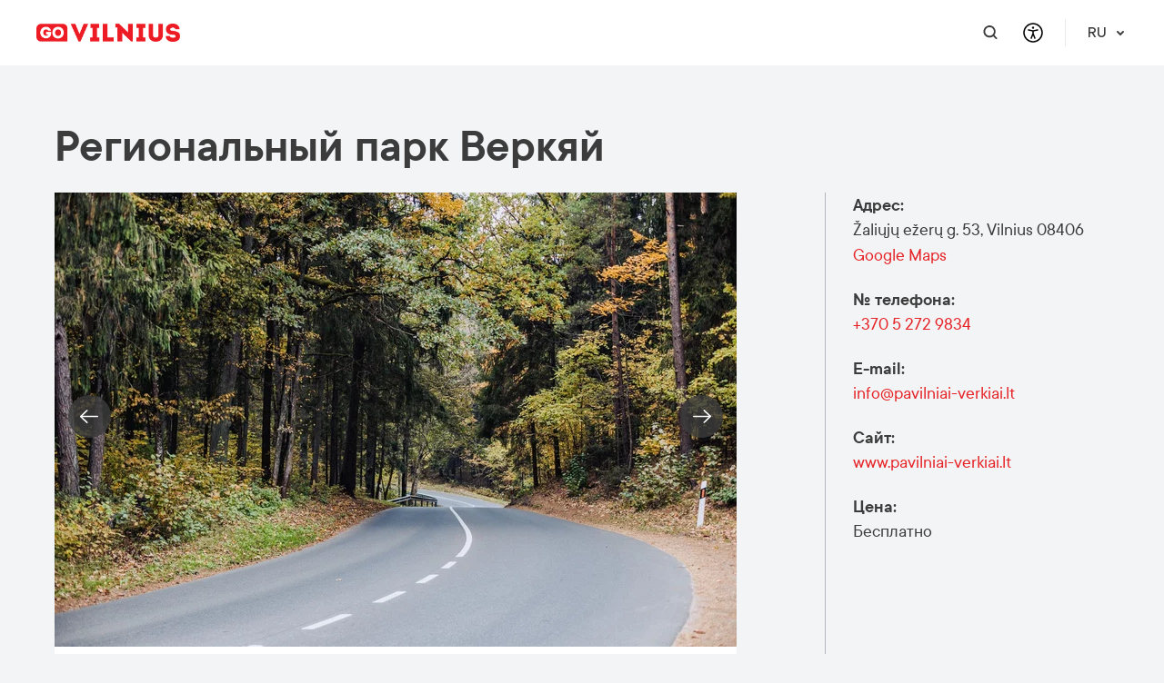

--- FILE ---
content_type: text/html; charset=utf-8
request_url: https://www.govilnius.lt/posetite-vilnyus/mecta/regionalnii-park-verkyai
body_size: 20686
content:
<!DOCTYPE html>
<html lang="ru">
<head>
	<meta charset="utf-8">
	<!-- Google Tag Manager -->
		<script>(function(w,d,s,l,i){w[l]=w[l]||[];w[l].push({'gtm.start':
			new Date().getTime(),event:'gtm.js'});var f=d.getElementsByTagName(s)[0],
			j=d.createElement(s),dl=l!='dataLayer'?'&l='+l:'';j.async=true;j.src=
			'https://www.googletagmanager.com/gtm.js?id='+i+dl;f.parentNode.insertBefore(j,f);
			})(window,document,'script','dataLayer','GTM-KK5SVDB');</script>
		<!-- End Google Tag Manager -->
	<title data-rh="true">Региональный парк Веркяй | Go Vilnius</title><meta data-rh="true" name="description" content="Веркяйский региональный парк расположен на правом берегу реки Нерис. Он знаменит религиозными ценностями, ознакомиться с которыми можно, пройдя по Крестном..."/><meta data-rh="true" property="og:title" content="Региональный парк Веркяй | Go Vilnius"/><meta data-rh="true" property="og:type" content="website"/><meta data-rh="true" property="og:url" content="https://www.govilnius.lt/posetite-vilnyus/mecta/regionalnii-park-verkyai"/><meta data-rh="true" property="og:image" content="https://www.govilnius.lt/images/5e25ecbc4f5f2937a2c41e4b?w=1200&amp;h=630"/><link data-rh="true" rel="alternate" hreflang="en" href="https://www.govilnius.lt/verkiai-regional-park"/><link data-rh="true" rel="alternate" hreflang="lt" href="https://www.govilnius.lt/verkiu-regioninis-parkas"/><link data-rh="true" rel="alternate" hreflang="pl" href="https://www.govilnius.lt/park-regionalny-w-werkach"/><link data-rh="true" rel="alternate" hreflang="de" href="https://www.govilnius.lt/regionalpark-verkiai"/><link data-rh="true" rel="alternate" hreflang="ru" href="https://www.govilnius.lt/regionalnii-park-verkyai"/><link data-rh="true" rel="preconnect" href="https://www.gstatic.com"/><link data-rh="true" rel="preconnect" href="https://www.google.com"/><link data-rh="true" rel="preload" href="/fonts/TTCommons-Regular.woff2" as="font" type="font/woff2" crossOrigin="true"/><link data-rh="true" rel="preload" href="/fonts/TTCommons-DemiBold.woff2" as="font" type="font/woff2" crossOrigin="true"/><link data-rh="true" rel="preload" href="/fonts/TTCommons-Medium.woff2" as="font" type="font/woff2" crossOrigin="true"/><link data-rh="true" rel="preload" href="/fonts/TTCommons-Light.woff2" as="font" type="font/woff2" crossOrigin="true"/>
	<meta name="viewport" content="width=device-width, initial-scale=1, shrink-to-fit=no">
	<meta name="facebook-domain-verification" content="4pn52qct2m9dgsk3xlq7yvths7kfyg" />
	<link rel="icon" href="/favicon.ico" />
	<link rel="stylesheet" href="/client.bundle.40d46d1b3485009f50fd.css" />
</head>
<body>
	<!-- Google Tag Manager (noscript) -->
		<noscript>
			<iframe src="https://www.googletagmanager.com/ns.html?id=GTM-KK5SVDB"
				height="0" width="0" style="display:none;visibility:hidden"></iframe>
		</noscript>
		<!-- End Google Tag Manager (noscript) -->
	<div id="app"><div class=""><div class="header fixed top-0 z-50 text-default-800 text-lg font-medium w-full h-[72px] bg-default-100 lg:bg-default-50"><div class="relative h-full"><div class="max-w-[1200px] px-5 2xl:p-0 mx-auto mb-8 md:mb-16 flex px-0 lg:p-0 justify-between items-center h-full relative"><div class="flex items-center h-full"><div class="h-full bg-default-100 lg:bg-default-50 z-50 lg:mr-14"><a class="flex h-full items-center" href="/"><img class="h-3.5 lg:h-5" src="https://www.govilnius.lt/images/692fedd4ecd567b357bdc474" alt="logo"/></a></div><nav aria-label="Primary navigation" class="hidden lg:flex lg:items-center h-full"><div class="list-none"><div class="absolute bg-default-50 w-full left-0 right-0 top-full flex justify-end transition-[height] duration-500 mx-auto h-0 pointer-events-none"></div><div class="flex justify-between items-center"></div></div></nav></div><div class="flex items-center h-full z-50 bg-default-100 lg:bg-default-50"><a aria-label="Open search modal" class="hidden lg:flex hover:opacity-70 text-default-800 btn btn--icon-no-border btn--circle btn--is-rounded"><svg class="h-4" width="16" height="17" viewBox="0 0 16 17" fill="none" xmlns="http://www.w3.org/2000/svg"><path d="M12.7 11.3c.9-1.2 1.4-2.6 1.4-4.2 0-3.9-3.1-7.1-7-7.1S0 3.2 0 7.1c0 3.9 3.2 7.1 7.1 7.1 1.6 0 3.1-.5 4.2-1.4l3 3c.2.2.5.3.7.3.2 0 .5-.1.7-.3.4-.4.4-1 0-1.4l-3-3.1zm-5.6.8c-2.8 0-5.1-2.2-5.1-5S4.3 2 7.1 2s5.1 2.3 5.1 5.1-2.3 5-5.1 5z" fill="currentColor"></path></svg></a><div class="font-medium text-lg text-default-800 dropdown"><button aria-haspopup="true" aria-expanded="false" type="button" class="relative border-none p-0 font-medium text-lg text-default-800 hover:opacity-70 bg-transparent flex items-center cursor-pointer dropdown-toggle none none-primary"><button aria-label="Open accessibility dropdown" type="button" class="hover:opacity-70 btn btn--icon-no-border btn--circle btn--is-rounded"><svg class="h-[24px] w-[24px]" width="800" height="800" viewBox="0 0 24 24" fill="none" xmlns="http://www.w3.org/2000/svg"><path d="M12 22c5.523 0 10-4.477 10-10S17.523 2 12 2 2 6.477 2 12s4.477 10 10 10zM7 9l5 1m5-1l-5 1m0 0v3m0 0l-2 5m2-5l2 5" stroke="currentColor" stroke-width="1.5" stroke-linecap="round" stroke-linejoin="round"></path><path d="M12 7a.5.5 0 1 1 0-1 .5.5 0 0 1 0 1z" fill="currentColor" stroke="currentColor" stroke-width="1.5" stroke-linecap="round" stroke-linejoin="round"></path></svg></button></button></div><div class="flex justify-between w-full items-center"><div class="absolute right-10 lg:static lg:order-1"><div class="hidden lg:block hidden"><div class="font-medium text-lg text-default-800 dropdown"><button aria-haspopup="true" aria-expanded="false" type="button" class="hover:opacity-70 pl-6 ml-3 pr-0 md:border-l border-default-200 font-medium text-lg text-default-800 hover:opacity-70 bg-transparent flex items-center cursor-pointer dropdown-toggle none none-primary">RU<svg class="ml-[7px]" width="16" height="16" viewBox="0 0 16 16" fill="none" xmlns="http://www.w3.org/2000/svg"><g clip-path="url(#a)"><path d="M8 11.4L4.3 7.7a.99.99 0 1 1 1.4-1.4L8 8.6l2.3-2.3a.99.99 0 1 1 1.4 1.4L8 11.4z" fill="currentColor"></path></g><defs><clipPath id="a"><path fill="#fff" d="M0 0h16v16H0z"></path></clipPath></defs></svg></button></div></div></div><div class="flex justify-between w-full items-center"><a aria-label="Mobile menu" aria-expanded="false" aria-controls="toggable-info" class="lg:hidden justify-end burger-btn text-default-800 btn btn--icon-no-border btn--is-rounded"><svg width="18" height="16" viewBox="0 0 18 16" fill="currentColor" xmlns="http://www.w3.org/2000/svg"><path d="M16.875 6.857H1.125C.45 6.857 0 7.314 0 8c0 .686.45 1.143 1.125 1.143h15.75C17.55 9.143 18 8.686 18 8c0-.686-.45-1.143-1.125-1.143zM16.875 0H1.125C.45 0 0 .457 0 1.143c0 .686.45 1.143 1.125 1.143h15.75c.675 0 1.125-.457 1.125-1.143C18 .457 17.55 0 16.875 0zM16.875 13.714H1.125C.45 13.714 0 14.171 0 14.857 0 15.543.45 16 1.125 16h15.75C17.55 16 18 15.543 18 14.857c0-.685-.45-1.143-1.125-1.143z" fill="#currentColor"></path></svg></a><button aria-label="Primary navigation" aria-controls="toggable-info" aria-expanded="false" class="hidden">Primary navigation</button></div></div></div></div></div></div><div class="mt-[72px] pb-8 md:pb-16"></div><section id="block-5e788ba008d301bf57300935"><div class="max-w-[1200px] px-5 2xl:p-0 mx-auto mb-8 md:mb-16"><div class="o-content-container o-content-container--header"><h2>Региональный парк Веркяй</h2></div><div class="relative o-content-with-sidebar-container o-content-with-sidebar-container--event"><div class="o-content-container o-content-container--image"><div class="carousel-slider carousel-slider--narrow carousel-slider--has-dots"><div class="slick-slider slick-initialized" dir="ltr"><button aria-label="Previous" class="slick-arrow slick-prev block"></button><div class="slick-list"><div class="slick-track" style="width:1100%;left:-100%"><div data-index="0" class="slick-slide slick-active slick-current" tabindex="-1" aria-hidden="false" style="outline:none;width:9.090909090909092%;position:relative;left:0;opacity:1;z-index:999;transition:opacity 500ms ease, visibility 500ms ease"><div><div class="slide-container"><div class="cursor-pointer"><img src="https://www.govilnius.lt/images/5e0f43be0cc3d9757b0d4bf9?w=750&amp;h=500" alt="Региональный парк Веркяй" srcSet="https://www.govilnius.lt/images/5e0f43be0cc3d9757b0d4bf9?w=320&amp;h=216 320w, https://www.govilnius.lt/images/5e0f43be0cc3d9757b0d4bf9?w=375&amp;h=250 375w, https://www.govilnius.lt/images/5e0f43be0cc3d9757b0d4bf9?w=426&amp;h=284 425w, https://www.govilnius.lt/images/5e0f43be0cc3d9757b0d4bf9?w=750&amp;h=500 750w, https://www.govilnius.lt/images/5e0f43be0cc3d9757b0d4bf9?w=1500&amp;h=1000 1500w" sizes="(min-width: 768px) 750px, (min-width: 425px) 425px, (min-width: 375px) 375px, 320px"/></div><div class="text-container"></div><div class="buttons-container"></div></div></div></div><div data-index="1" class="slick-slide" tabindex="-1" aria-hidden="true" style="outline:none;width:9.090909090909092%;position:relative;left:-9px;opacity:0;z-index:998;transition:opacity 500ms ease, visibility 500ms ease"><div><div class="slide-container"><div class="cursor-pointer"><img src="https://www.govilnius.lt/images/5e0f43da52253060eed7a5a8?w=750&amp;h=500" alt="Региональный парк Веркяй" srcSet="https://www.govilnius.lt/images/5e0f43da52253060eed7a5a8?w=320&amp;h=216 320w, https://www.govilnius.lt/images/5e0f43da52253060eed7a5a8?w=375&amp;h=250 375w, https://www.govilnius.lt/images/5e0f43da52253060eed7a5a8?w=426&amp;h=284 425w, https://www.govilnius.lt/images/5e0f43da52253060eed7a5a8?w=750&amp;h=500 750w, https://www.govilnius.lt/images/5e0f43da52253060eed7a5a8?w=1500&amp;h=1000 1500w" sizes="(min-width: 768px) 750px, (min-width: 425px) 425px, (min-width: 375px) 375px, 320px"/></div><div class="text-container"></div><div class="buttons-container"></div></div></div></div><div data-index="2" class="slick-slide" tabindex="-1" aria-hidden="true" style="outline:none;width:9.090909090909092%;position:relative;left:-18px;opacity:0;z-index:998;transition:opacity 500ms ease, visibility 500ms ease"><div><div class="slide-container"><div class="cursor-pointer"><img src="https://www.govilnius.lt/images/5e0f43ea5225304ff5d7a5aa?w=750&amp;h=500" alt="Региональный парк Веркяй" srcSet="https://www.govilnius.lt/images/5e0f43ea5225304ff5d7a5aa?w=320&amp;h=216 320w, https://www.govilnius.lt/images/5e0f43ea5225304ff5d7a5aa?w=375&amp;h=250 375w, https://www.govilnius.lt/images/5e0f43ea5225304ff5d7a5aa?w=426&amp;h=284 425w, https://www.govilnius.lt/images/5e0f43ea5225304ff5d7a5aa?w=750&amp;h=500 750w, https://www.govilnius.lt/images/5e0f43ea5225304ff5d7a5aa?w=1500&amp;h=1000 1500w" sizes="(min-width: 768px) 750px, (min-width: 425px) 425px, (min-width: 375px) 375px, 320px"/></div><div class="text-container"></div><div class="buttons-container"></div></div></div></div><div data-index="3" class="slick-slide" tabindex="-1" aria-hidden="true" style="outline:none;width:9.090909090909092%;position:relative;left:-27px;opacity:0;z-index:998;transition:opacity 500ms ease, visibility 500ms ease"><div><div class="slide-container"><div class="cursor-pointer"><img src="https://www.govilnius.lt/images/5e97729511ff2b5c8b4092dc?w=750&amp;h=500" alt="Региональный парк Веркяй" srcSet="https://www.govilnius.lt/images/5e97729511ff2b5c8b4092dc?w=320&amp;h=216 320w, https://www.govilnius.lt/images/5e97729511ff2b5c8b4092dc?w=375&amp;h=250 375w, https://www.govilnius.lt/images/5e97729511ff2b5c8b4092dc?w=426&amp;h=284 425w, https://www.govilnius.lt/images/5e97729511ff2b5c8b4092dc?w=750&amp;h=500 750w, https://www.govilnius.lt/images/5e97729511ff2b5c8b4092dc?w=1500&amp;h=1000 1500w" sizes="(min-width: 768px) 750px, (min-width: 425px) 425px, (min-width: 375px) 375px, 320px"/></div><div class="text-container"></div><div class="buttons-container"></div></div></div></div><div data-index="4" class="slick-slide" tabindex="-1" aria-hidden="true" style="outline:none;width:9.090909090909092%;position:relative;left:-36px;opacity:0;z-index:998;transition:opacity 500ms ease, visibility 500ms ease"><div><div class="slide-container"><div class="cursor-pointer"><img src="https://www.govilnius.lt/images/5e9772aa04d1db29cf728672?w=750&amp;h=500" alt="Региональный парк Веркяй" srcSet="https://www.govilnius.lt/images/5e9772aa04d1db29cf728672?w=320&amp;h=216 320w, https://www.govilnius.lt/images/5e9772aa04d1db29cf728672?w=375&amp;h=250 375w, https://www.govilnius.lt/images/5e9772aa04d1db29cf728672?w=426&amp;h=284 425w, https://www.govilnius.lt/images/5e9772aa04d1db29cf728672?w=750&amp;h=500 750w, https://www.govilnius.lt/images/5e9772aa04d1db29cf728672?w=1500&amp;h=1000 1500w" sizes="(min-width: 768px) 750px, (min-width: 425px) 425px, (min-width: 375px) 375px, 320px"/></div><div class="text-container"></div><div class="buttons-container"></div></div></div></div></div></div><button aria-label="Next" class="slick-arrow slick-next"></button><ul style="display:block" class="slick-dots"><li class="slick-active"><button>1</button></li><li class=""><button>2</button></li><li class=""><button>3</button></li><li class=""><button>4</button></li><li class=""><button>5</button></li></ul></div></div></div><div class="o-content-container o-content-container--content"><div class="m-content-block"><div><h3>Коротко</h3>
<p>Веркяйский региональный парк расположен на правом берегу реки Нерис. Он знаменит религиозными ценностями, ознакомиться с которыми можно, пройдя по Крестному пути. Вильнюсская кальвария привлекает многих зарубежных гостей и пилигримов. Кальвария &ndash; это особый архитектурно-урбанистический ансамбль, повторяющий Крестный путь и вписывающийся в натуральный ландшафт.</p>
<p>Пройти Крестный путь Христа можно, посетив тридцать пять остановок Вильнюсской кальварии. Длина Крестного пути &ndash; 7 км. Это Большая кальвария с 35 остановками: 19 каменных часовен, 7 деревянных ворот, 1 каменные ворота, деревянный мостик через речку Кедрон (Балтупис) с часовенкой на нем, а также костел Обретения Святого Креста (Кальварийский). Многие предпочитают более короткий отрезок пути (около 2 км), так называемую Малую кальварию.</p>
<p>Доминанта ансамбля &ndash; костел Обретения Святого Креста &ndash; символизирует Голгофу. Рядом с Крестным путем, неподалеку от 13-й остановки, в глубоком овраге протекает один из самых больших и интересных источников регионального парка Веркяй, слывущий чудотворным. Чистейшую воду из этого источника издавна пьют виленчане и приезжие богомольцы, верящие в ее целебную силу.</p>
<p>Возле улицы Калварию, достаточно далеко от центра города, возвышаются башни костела Обретения Святого Креста, они видны и с улицы Веркю, если ехать в направлении регионального парка. Это трехнефный костел (базилика) в стиле позднего барокко крестообразной планировки. Ансамбль состоит из костела, зданий монастыря и часовни. Если ехать вдоль реки Нерис, внимание привлечет еще один костел. Это ансамбль костела Пресвятой Троицы и монастыря в Тринаполисе, стоящий возле реки Нерис, рядом с речкой Балтупис (Кедрон). В двухбашенном костеле имеется пять алтарей, он отличается богатым интерьером.</p>
<p>Гуляя по набережной реки Нерис, можно остановиться отдохнуть на исторической мельнице, существующей вот уже более 150 лет. Здесь расположился ресторан &laquo;Vandens malūnas&raquo; (Водяная мельница), в котором особое внимание уделяется не только культурному, но и кулинарному наследию. Старинные механизмы мельницы сохранены и нашли свое место в интерьере ресторана. А посетители могут любоваться мельничным водопадом, сформировавшимся естественным путем.&nbsp;</p>
<h3>Краткая история</h3>
<p>Parkas buvo įkurtas 1992 m., siekiant apsaugoti Žaliųjų ežerų teritoriją,XVIII a. neoklasikinį Verkių rūmų kompleksą, Vilniaus Kalvarijas bei Trinapolio trinitorių vienuolyno kultūrinį kompleksą. Pasak legendos, teritorija pavadinimą įgavo dėl to, kad čia viename i&scaron; ąžuolių drevių rastas verkiantis kūdikis. Tai buvo garsusis prana&scaron;as Lizdeiką, i&scaron;prana&scaron;avęs Vilniaus miesto įkūrimą.</p>
<p>Vilniaus Kalvarijų kryžiaus kelias buvo įkurtas XVII a. Kelias atkartojo originalą Jėruzalėje, jį sudarė 22 stotelės. Iki 1962 m. beveik visi jos buvo sunaikintos, tačiau &scaron;iandien visas kompleksas rekonstruotas ir paskelbtas valstybinės reik&scaron;mės architektūros paminklu.</p></div></div></div><div class="o-sidebar-container"><div class="o-sidebar-wrapper"><div class="m-attribute"><div class="a-attribute-title">Адрес<!-- -->:</div><div class="m-attribute-content"><span>Žaliųjų ežerų g. 53, Vilnius 08406</span><a href="https://www.google.com/maps/dir//54.75049080,25.29481040" target="_blank" rel="noopener noreferrer">Google Maps</a></div></div><div class="m-attribute"><div class="a-attribute-title">№ телефона<!-- -->:</div><div class="m-attribute-content"><a href="tel: +370 5 272 9834"> +370 5 272 9834</a></div></div><div class="m-attribute"><div class="a-attribute-title">E-mail<!-- -->:</div><div class="m-attribute-content"><a href="/cdn-cgi/l/email-protection#d4bdbab2bb94a4b5a2bdb8babdb5bdf9a2b1a6bfbdb5bdfab8a0"><span class="__cf_email__" data-cfemail="6b02050d042b1b0a1d020705020a02461d0e1900020a0245071f">[email&#160;protected]</span></a></div></div><div class="m-attribute"><div class="a-attribute-title">Сайт<!-- -->:</div><div class="m-attribute-content"><a href="http://www.pavilniai-verkiai.lt/en/" target="_blank" rel="noopener noreferrer">www.pavilniai-verkiai.lt</a></div></div><div class="m-attribute"><div class="a-attribute-title">Цена<!-- -->:</div><div class="m-attribute-content"><div><p>Бесплатно</p></div></div></div></div></div></div></div></section><section id="block-5e788ba008d301ba52300936"><div class="max-w-[1200px] px-5 2xl:p-0 mx-auto mb-8 md:mb-16"><div class="social-links-container"><span class="social-links-title">Поделиться:</span><div class="social-links"><div class="social-links-tooltip-toggle"><a aria-label="Copy link" class="btn btn--light-bordered btn--circle btn--is-rounded"><svg xmlns="http://www.w3.org/2000/svg" viewBox="0 0 48 48" fill="currentColor"><path d="M26.3 21.6c-.3-.3-.5-.5-.9-.7-.8-.5-1.8-.8-2.8-.8-1.4 0-2.7.5-3.6 1.5l-4.6 4.6c-1 1-1.5 2.3-1.5 3.6 0 2.8 2.3 5.1 5.1 5.1 1.4 0 2.7-.5 3.6-1.5l3.8-3.8c.1-.1.1-.2.1-.3 0-.2-.2-.4-.4-.4H25c-.8 0-1.6-.2-2.3-.5-.1-.1-.3 0-.4.1l-2.8 2.8c-.9.9-2.2.9-3.1 0-.9-.9-.9-2.2 0-3.1l4.7-4.7c.9-.9 2.2-.9 3.1 0 .6.5 1.5.5 2.1 0 .2-.2.4-.6.4-.9 0-.3-.1-.7-.4-1z"></path><path d="M33.3 14.6c-2-2-5.2-2-7.2 0l-3.8 3.8c-.1.1-.1.3-.1.4.1.1.2.2.3.2h.1c.8 0 1.6.2 2.3.5.1.1.3 0 .4-.1l2.7-2.7c.9-.9 2.2-.9 3.1 0 .9.9.9 2.2 0 3.1l-3.4 3.4-1.2 1.2c-.9.9-2.2.9-3.1 0-.6-.5-1.5-.5-2.1 0-.2.3-.4.6-.4.9 0 .4.1.8.4 1.1.4.4.9.8 1.5 1 .1 0 .2.1.2.1.1 0 .2.1.2.1.1 0 .2.1.2.1l.2.1c.1 0 .3.1.4.1.2 0 .4 0 .5.1H26c.9-.2 1.7-.7 2.4-1.3l4.6-4.6c2.3-2.3 2.3-5.5.3-7.5z"></path></svg></a></div><a href="https://www.facebook.com/sharer/sharer.php?u=https%3A%2F%2Fwww.govilnius.lt%2Fposetite-vilnyus%2Fmecta%2Fregionalnii-park-verkyai&amp;t=%D0%A0%D0%B5%D0%B3%D0%B8%D0%BE%D0%BD%D0%B0%D0%BB%D1%8C%D0%BD%D1%8B%D0%B9%20%D0%BF%D0%B0%D1%80%D0%BA%20%D0%92%D0%B5%D1%80%D0%BA%D1%8F%D0%B9%20%7C%20Go%20Vilnius" target="_blank" rel="noopener noreferrer" aria-label="Go to Facebook" class="btn btn--light-bordered btn--circle btn--is-rounded"><svg class="feather feather-facebook" xmlns="http://www.w3.org/2000/svg" width="24" height="24" viewBox="0 0 24 24" fill="none" stroke="currentColor" stroke-width="2" stroke-linecap="round" stroke-linejoin="round"><path d="M18 2h-3a5 5 0 0 0-5 5v3H7v4h3v8h4v-8h3l1-4h-4V7a1 1 0 0 1 1-1h3z"></path></svg></a><a href="https://twitter.com/share?url=https%3A%2F%2Fwww.govilnius.lt%2Fposetite-vilnyus%2Fmecta%2Fregionalnii-park-verkyai&amp;text=%D0%A0%D0%B5%D0%B3%D0%B8%D0%BE%D0%BD%D0%B0%D0%BB%D1%8C%D0%BD%D1%8B%D0%B9%20%D0%BF%D0%B0%D1%80%D0%BA%20%D0%92%D0%B5%D1%80%D0%BA%D1%8F%D0%B9%20%7C%20Go%20Vilnius" target="_blank" rel="noopener noreferrer" aria-label="Go to Twitter" class="btn btn--light-bordered btn--circle btn--is-rounded"><svg width="24" height="24" viewBox="0 0 1200 1227" fill="none" xmlns="http://www.w3.org/2000/svg"><path d="M714.163 519.284L1160.89 0h-105.86L667.137 450.887 357.328 0H0l468.492 681.821L0 1226.37h105.866l409.625-476.152 327.181 476.152H1200L714.137 519.284h.026zM569.165 687.828l-47.468-67.894-377.686-540.24h162.604l304.797 435.991 47.468 67.894 396.2 566.721H892.476L569.165 687.854v-.026z" fill="currentColor"></path></svg></a></div></div></div></section><section id="block-5e788ba008d301775b300938" class="no-overflow"> <div class=""><div class="o-narrow-content-container max-w-[1246px] mx-auto mb-8 md:mb-16 slider-regular"><div class="items-center flex justify-between px-5"><h2 class="mt-0 mb-5 lg:mb-6">Стоит проверить</h2></div><div class="relative page-slider slider-full-width"><div class="slick-slider px-5 slick-initialized" dir="ltr"><div class="slick-list"><div class="slick-track" style="width:0px;left:0px"><div style="outline:none" data-index="0" class="slick-slide slick-active slick-current" tabindex="-1" aria-hidden="false"><div><div class="o-card group relative overflow-hidden o-card--has-image o-card--title-image-subtitle o-card--clickable mr-6"><a class="u-text-decoration-none" href="/posetite-vilnyus/mecta/verkyaiskoe-pomeste"><div class="a-card__link-area"></div></a><div class="relative w-full overflow-hidden h-[230px]"><div class="relative w-full overflow-hidden h-[230px]"><img src="https://www.govilnius.lt/images/5e4a5143d823e65d187821ba" alt="Веркяйское поместье" loading="lazy" class="absolute inset-0 w-full h-full object-cover"/></div></div><div class="m-card__description-container relative bg-white px-[22px] py-4"><h5 class="m-card__description-title !mb-4">Веркяйское поместье</h5><p class="m-card__description-subtitle !mb-4 mt-1 line-clamp-2">Веркяй – одно из самых ценных поместий в стиле классицизма в Литве, называемое «Вильнюсским Версалем». </p><div><svg class="link-icon icon--red" width="24" height="16" viewBox="0 0 28 16" fill="none" xmlns="http://www.w3.org/2000/svg"><path d="M27.707 8.707a1 1 0 0 0 0-1.414L21.343.929a1 1 0 1 0-1.414 1.414L25.586 8l-5.657 5.657a1 1 0 0 0 1.414 1.414l6.364-6.364zM0 9h27V7H0v2z" fill="currentColor"></path></svg></div></div></div></div></div><div style="outline:none" data-index="1" class="slick-slide" tabindex="-1" aria-hidden="true"><div><div class="o-card group relative overflow-hidden o-card--has-image o-card--title-image-subtitle o-card--clickable mr-6"><a class="u-text-decoration-none" href="/posetite-vilnyus/mecta/regionalnii-park-reki-neris"><div class="a-card__link-area"></div></a><div class="relative w-full overflow-hidden h-[230px]"><div class="relative w-full overflow-hidden h-[230px]"><img src="https://www.govilnius.lt/images/5e2f7daf437e8e46063d9ba2" alt="Региональный парк реки Нерис" loading="lazy" class="absolute inset-0 w-full h-full object-cover"/></div></div><div class="m-card__description-container relative bg-white px-[22px] py-4"><h5 class="m-card__description-title !mb-4">Региональный парк реки Нерис</h5><p class="m-card__description-subtitle !mb-4 mt-1 line-clamp-2">В региональном парке реки Нерис расположено девять городищ: Стирняй, Науйойи Рева, Вяльнякампис, Веяс (Буйвидай II), Кармазинай, Буйвидай, Браделишкес, Грабийолай, Паалькяй. Каждое из них имеет свою историю и предание.</p><div><svg class="link-icon icon--red" width="24" height="16" viewBox="0 0 28 16" fill="none" xmlns="http://www.w3.org/2000/svg"><path d="M27.707 8.707a1 1 0 0 0 0-1.414L21.343.929a1 1 0 1 0-1.414 1.414L25.586 8l-5.657 5.657a1 1 0 0 0 1.414 1.414l6.364-6.364zM0 9h27V7H0v2z" fill="currentColor"></path></svg></div></div></div></div></div><div style="outline:none" data-index="2" class="slick-slide" tabindex="-1" aria-hidden="true"><div><div class="o-card group relative overflow-hidden o-card--has-image o-card--title-image-subtitle o-card--clickable mr-6"><a class="u-text-decoration-none" href="/posetite-vilnyus/mecta/regionalnii-park-pavilnyai"><div class="a-card__link-area"></div></a><div class="relative w-full overflow-hidden h-[230px]"><div class="relative w-full overflow-hidden h-[230px]"><img src="https://www.govilnius.lt/images/5e0f3cf552253045f8d7a540" alt="Региональный парк Павильняй" loading="lazy" class="absolute inset-0 w-full h-full object-cover"/></div></div><div class="m-card__description-container relative bg-white px-[22px] py-4"><h5 class="m-card__description-title !mb-4">Региональный парк Павильняй</h5><p class="m-card__description-subtitle !mb-4 mt-1 line-clamp-2">Сердце регионального парка Павильняй – долина реки Вильни. Обнажение (геологический разлом) Пучкоряй – это уникальный геологический памятник. </p><div><svg class="link-icon icon--red" width="24" height="16" viewBox="0 0 28 16" fill="none" xmlns="http://www.w3.org/2000/svg"><path d="M27.707 8.707a1 1 0 0 0 0-1.414L21.343.929a1 1 0 1 0-1.414 1.414L25.586 8l-5.657 5.657a1 1 0 0 0 1.414 1.414l6.364-6.364zM0 9h27V7H0v2z" fill="currentColor"></path></svg></div></div></div></div></div></div></div></div></div></div></div></section><section id="block-5e788ba008d301fc24300939" class="no-overflow"> </section><div class="bg-default-850 text-default-50 pt-14 pb-4 md:pt-[120px] md:pb-[52px]"><div class="max-w-[1200px] px-5 2xl:p-0 mx-auto mb-8 md:mb-16"><nav aria-label="Footer-navigation" class="flex flex-col md:flex-row flex-wrap xl:flex-nowrap lg:justify-between"><div class="opacity-0 transition-opacity duration-500 mb-6"><div class="md:mr-40"><a class="mb-4 md:mb-8 block" href="/"><img src="https://www.govilnius.lt/images/687f3057d50da655c39d0a91?w=140h=32&amp;a=1" width="140" height="32" alt="logo" class="h-6 md:h-full w-auto logo-white" aria-label="Go to homepage" loading="lazy"/></a><div class="flex flex-col text-lg text-default-50 gap-6 mb-6"><div>Gynėjų g. 16, LT-01109 Vilnius</div><div><a href="/cdn-cgi/l/email-protection#5a33343c351a3d352c333634332f2974362e"><span class="__cf_email__" data-cfemail="ff96919990bf989089969391968a8cd1938b">[email&#160;protected]</span></a></div><div><a href="tel:+370 686 57232">+370 686 57232</a></div></div></div><div class="flex items-center text-default-50 mb-10 md:mb-6"><a href="https://www.facebook.com/govilnius.lt" target="_blank" rel="noopener noreferrer" aria-label="Go to Facebook" class="flex items-center mr-5 hover:opacity-50 text-default-50 btn btn--icon-no-border btn--is-rounded"><svg width="13" height="24" viewBox="0 0 13 24" fill="none" xmlns="http://www.w3.org/2000/svg"><path d="M3.626 23.894V13.54H0V8.76h3.626V5.424C3.626 1.789 5.973 0 9.28 0c1.585 0 2.947.116 3.344.167v3.8H10.33c-1.8 0-2.206.838-2.206 2.068v2.726H13l-1.625 4.779h-3.25v10.354h-4.5z" fill="currentColor"></path></svg></a><a href="https://www.instagram.com/govilnius" target="_blank" rel="noopener noreferrer" aria-label="Go to Instagram" class="flex items-center mr-7 hover:opacity-50 text-default-50 btn btn--icon-no-border btn--is-rounded"><svg width="24" height="24" fill="none" xmlns="http://www.w3.org/2000/svg"><path d="M12 3.392c2.803 0 3.136.01 4.243.061.666.008 1.325.13 1.95.361a3.48 3.48 0 0 1 1.992 1.993 5.8 5.8 0 0 1 .362 1.95c.05 1.107.061 1.44.061 4.243 0 2.803-.01 3.136-.061 4.243a5.823 5.823 0 0 1-.361 1.95 3.48 3.48 0 0 1-1.993 1.992 5.823 5.823 0 0 1-1.95.362c-1.107.05-1.44.061-4.243.061-2.804 0-3.136-.01-4.243-.061a5.823 5.823 0 0 1-1.95-.361 3.48 3.48 0 0 1-1.993-1.993 5.822 5.822 0 0 1-.361-1.95c-.05-1.107-.061-1.44-.061-4.243 0-2.803.01-3.136.061-4.243.008-.666.13-1.325.361-1.95a3.48 3.48 0 0 1 1.993-1.993 5.822 5.822 0 0 1 1.95-.361c1.107-.05 1.44-.061 4.243-.061zM12 1.5c-2.85 0-3.21.012-4.329.063a7.707 7.707 0 0 0-2.55.488 5.371 5.371 0 0 0-3.07 3.071 7.707 7.707 0 0 0-.487 2.55C1.512 8.791 1.5 9.15 1.5 12c0 2.85.012 3.21.063 4.329.017.872.182 1.734.488 2.55a5.372 5.372 0 0 0 3.07 3.07 7.71 7.71 0 0 0 2.55.488c1.12.051 1.479.063 4.329.063 2.85 0 3.21-.012 4.329-.063a7.706 7.706 0 0 0 2.55-.488 5.372 5.372 0 0 0 3.07-3.07 7.698 7.698 0 0 0 .488-2.55c.051-1.12.063-1.479.063-4.329 0-2.85-.012-3.21-.063-4.329a7.707 7.707 0 0 0-.488-2.55 5.37 5.37 0 0 0-3.071-3.07 7.707 7.707 0 0 0-2.55-.487C15.209 1.512 14.85 1.5 12 1.5z" fill="currentColor"></path><path d="M12 6.608a5.392 5.392 0 1 0 0 10.784 5.392 5.392 0 0 0 0-10.784zm0 8.892a3.5 3.5 0 1 1 0-7.001 3.5 3.5 0 0 1 0 7zm5.605-7.845a1.26 1.26 0 1 0 0-2.52 1.26 1.26 0 0 0 0 2.52z" fill="currentColor"></path></svg></a><a href="https://www.linkedin.com/company/go-vilnius" target="_blank" rel="noopener noreferrer" aria-label="Go to LinkedIn" class="flex items-center mr-7 hover:opacity-50 text-default-50 btn btn--icon-no-border btn--is-rounded"><svg width="24" height="24" fill="none" xmlns="http://www.w3.org/2000/svg"><path d="M21.75.747H2.25A1.5 1.5 0 0 0 .75 2.24v19.414a1.5 1.5 0 0 0 1.5 1.493h19.5a1.5 1.5 0 0 0 1.5-1.493V2.24a1.49 1.49 0 0 0-.44-1.056 1.504 1.504 0 0 0-1.06-.437zM7.415 19.857H4.03V9.147h3.385v10.71zM5.723 7.677a1.975 1.975 0 0 1-1.815-1.214 1.952 1.952 0 0 1 .43-2.134 1.972 1.972 0 0 1 3.36 1.388 1.952 1.952 0 0 1-.58 1.388 1.969 1.969 0 0 1-1.396.572zm14.243 12.18H16.65v-5.18c0-1.26 0-2.8-1.762-2.8-1.763 0-1.975 1.33-1.975 2.73v5.32H9.6V9.147h3.102v1.47h.07a3.538 3.538 0 0 1 3.173-1.75c3.386 0 4.02 2.24 4.02 5.11v5.88z" fill="currentColor"></path></svg></a><a href="https://www.tiktok.com/@govilnius" target="_blank" rel="noopener noreferrer" aria-label="Go to TikTok" class="flex items-center mr-7 hover:opacity-50 text-default-50 btn btn--icon-no-border btn--is-rounded"><svg width="20" height="24" fill="none" xmlns="http://www.w3.org/2000/svg"><path d="M17.321 5.562a5.124 5.124 0 0 1-.443-.258 6.228 6.228 0 0 1-1.137-.966c-.849-.971-1.166-1.956-1.282-2.645h.004c-.097-.573-.057-.943-.05-.943h-3.865v14.943c0 .2 0 .399-.008.595 0 .024-.003.046-.004.073 0 .01 0 .022-.003.033v.009a3.28 3.28 0 0 1-1.65 2.604 3.225 3.225 0 0 1-1.6.422c-1.8 0-3.26-1.468-3.26-3.281 0-1.814 1.46-3.282 3.26-3.282.341 0 .68.054 1.004.16l.005-3.936a7.179 7.179 0 0 0-5.532 1.62 7.583 7.583 0 0 0-1.655 2.04c-.163.281-.779 1.412-.853 3.246-.047 1.04.266 2.12.415 2.565v.01c.093.262.457 1.158 1.049 1.913a7.856 7.856 0 0 0 1.674 1.58v-.01l.009.01c1.87 1.27 3.945 1.187 3.945 1.187.359-.015 1.562 0 2.928-.647 1.515-.718 2.377-1.787 2.377-1.787a7.43 7.43 0 0 0 1.296-2.153c.35-.92.466-2.022.466-2.462V8.273c.047.028.672.441.672.441s.9.577 2.303.952c1.006.267 2.363.324 2.363.324V6.153c-.475.052-1.44-.098-2.429-.59z" fill="currentColor"></path></svg></a><a href="https://www.youtube.com/@GoVilnius" target="_blank" rel="noopener noreferrer" aria-label="Go to Youtube" class="flex items-center mr-5 hover:opacity-50 text-default-50 btn btn--icon-no-border btn--is-rounded"><svg xmlns="http://www.w3.org/2000/svg" fill="none" width="28" height="28" viewBox="0 0 64 64"><path d="M53.527 17.427C55.714 19.677 56 23.252 56 32s-.286 12.323-2.473 14.573C51.34 48.822 49.062 49 32 49s-19.34-.178-21.527-2.427C8.286 44.323 8 40.748 8 32s.286-12.323 2.473-14.573S14.938 15 32 15s19.34.178 21.527 2.427zM27.95 39.417l12.146-7.038-12.146-6.928v13.966z" fill="currentColor"></path></svg></a></div></div><div class="md:flex items-start"><div style="transition-delay:0s" class="mr-20 last:mr-0 flex flex-col items-start whitespace-nowrap opacity-100 md:opacity-0 transition-opacity duration-500 mb-6"><span class="text-default-50 text-base md:text-lg first:uppercase first:tracking-wider first:font-bold w-auto whitespace-pre-wrap cursor-default mb-6">Полезно знать</span><a href="/" class="text-default-50 text-base md:text-l md:pb-1 mb-6 border-b border-transparent hover:border-default-50 transition-colors w-auto whitespace-pre-wrap"><div>Для СМИ</div></a><a href="/" class="text-default-50 text-base md:text-l md:pb-1 mb-6 border-b border-transparent hover:border-default-50 transition-colors w-auto whitespace-pre-wrap"><div>Центры туристической информации</div></a></div></div></nav></div></div></div></div>
	<script data-cfasync="false" src="/cdn-cgi/scripts/5c5dd728/cloudflare-static/email-decode.min.js"></script><script type="text/redux-data">{"configuration":{"locales":["en","lt","pl","de","ru","it","uk","be"],"frontLocales":["en","lt","pl","de"],"siteOrigin":"https://www.govilnius.lt","staticSiteOrigin":"https://www.govilnius.lt","logo":"692fedd4ecd567b357bdc474","logoLight":"687f3057d50da655c39d0a91","recaptchaSiteKey":"6Lc3D9MUAAAAAL6CWWu3muLrGl82WkkfETw--IKk","googleApiKey":"AIzaSyAfs9Z3BAIPLdryl-vwlrDDkUnshHjNne4","customerProfile":"/uchetnaya-zapis-klienta","search":"/iskat","cardSelection":"/posetite-vilnyus/priobretite-vilnius-pass","facebookAppId":"468065457462343","googleClientId":"308361606224-vjv721rov3696drg6egbmr3rhdhag9uv.apps.googleusercontent.com","appleClientId":"lt.govilnius.web-login","stripePublishableKey":"pk_live_2O7DbSTfyaE2k98EmwuwIBRW00i3IbiACQ","customerVirtualCards":"","customerTravelTrade":"","privacyPolicy":"/o-go-vilnius-/politika-konfidentsialnosti","liveReload":false,"mainMenu":"main-menu-2"},"menus":{"footer-menu":[{"name":"Полезно знать","link":"","nodes":[{"name":"Для СМИ","link":"","nodes":[],"page":"5dde4bae4a860e1615f0ac4d","id":"5e78f54e54510930a1221a9a","promoItem":{"link":"","text":""}},{"name":"Центры туристической информации","link":"","nodes":[],"page":"5e4d627e026b7603a2daeb7f","id":"5e4d6771026b76103adaebdf","promoItem":{"link":"","text":""}}],"id":"5dd3c4b29999c37fa469ef40","promoItem":{}}],"copyright":[],"main-menu-2":[],"main-menu":[{"name":"Для туристов    ","link":"","nodes":[{"name":"Новости","link":"","nodes":[],"page":"5e77b96ddf7f4ccf1bd15e2e","id":"640723ef7ba5b09b08991a62","promoItem":{}}],"page":"5dd2b771078dbe484145cfb5","id":"64072302ed5061287c824860","promoItem":{"show":true,"link":"","text":"Весна в Вильнюсе","name":"Проект Meet a Local","type":"page"}}]},"route":{"title":"Региональный парк Веркяй | Go Vilnius","description":"Веркяйский региональный парк расположен на правом берегу реки Нерис. Он знаменит религиозными ценностями, ознакомиться с которыми можно, пройдя по Крестном...","status":200,"ogImage":"5e25ecbc4f5f2937a2c41e4b","blocks":[{"_id":"5e788ba008d301bf57300935","id":"4c6q9fr","type":"attributes","enabled":true,"data":{"headers":[],"images":[{"image":"5e0f43be0cc3d9757b0d4bf9","imageAlt":"Региональный парк Веркяй"},{"image":"5e0f43da52253060eed7a5a8","imageAlt":"Региональный парк Веркяй"},{"image":"5e0f43ea5225304ff5d7a5aa","imageAlt":"Региональный парк Веркяй"},{"image":"5e97729511ff2b5c8b4092dc","imageAlt":"Региональный парк Веркяй"},{"image":"5e9772aa04d1db29cf728672","imageAlt":"Региональный парк Веркяй"}],"_id":"5de8e6f3de82ea7d504014e0","items":[{"id":"k3smiycw","type":"location","location":{"_id":"5ddd05034a860e1810f0abff","lat":"54.75049080","lng":"25.29481040","title":"Verkiai Regional Park","address":"Žaliųjų ežerų g. 53, Vilnius 08406"},"title":"Адрес"},{"id":"k3smj3pr","type":"phone","title":"№ телефона","subtitle":" +370 5 272 9834"},{"id":"k3smj85r","type":"email","title":"E-mail","subtitle":"info@pavilniai-verkiai.lt"},{"id":"k5mrib95","type":"website","title":"Сайт","url":"http://www.pavilniai-verkiai.lt/en/","subtitle":"www.pavilniai-verkiai.lt"},{"type":"text","id":"k91tkx3h","title":"Цена","subtitle":"&lt;p&gt;Бесплатно&lt;/p&gt;"}],"html":"&lt;h3&gt;Коротко&lt;/h3&gt;\n&lt;p&gt;Веркяйский региональный парк расположен на правом берегу реки Нерис. Он знаменит религиозными ценностями, ознакомиться с которыми можно, пройдя по Крестному пути. Вильнюсская кальвария привлекает многих зарубежных гостей и пилигримов. Кальвария &amp;ndash; это особый архитектурно-урбанистический ансамбль, повторяющий Крестный путь и вписывающийся в натуральный ландшафт.&lt;/p&gt;\n&lt;p&gt;Пройти Крестный путь Христа можно, посетив тридцать пять остановок Вильнюсской кальварии. Длина Крестного пути &amp;ndash; 7 км. Это Большая кальвария с 35 остановками: 19 каменных часовен, 7 деревянных ворот, 1 каменные ворота, деревянный мостик через речку Кедрон (Балтупис) с часовенкой на нем, а также костел Обретения Святого Креста (Кальварийский). Многие предпочитают более короткий отрезок пути (около 2 км), так называемую Малую кальварию.&lt;/p&gt;\n&lt;p&gt;Доминанта ансамбля &amp;ndash; костел Обретения Святого Креста &amp;ndash; символизирует Голгофу. Рядом с Крестным путем, неподалеку от 13-й остановки, в глубоком овраге протекает один из самых больших и интересных источников регионального парка Веркяй, слывущий чудотворным. Чистейшую воду из этого источника издавна пьют виленчане и приезжие богомольцы, верящие в ее целебную силу.&lt;/p&gt;\n&lt;p&gt;Возле улицы Калварию, достаточно далеко от центра города, возвышаются башни костела Обретения Святого Креста, они видны и с улицы Веркю, если ехать в направлении регионального парка. Это трехнефный костел (базилика) в стиле позднего барокко крестообразной планировки. Ансамбль состоит из костела, зданий монастыря и часовни. Если ехать вдоль реки Нерис, внимание привлечет еще один костел. Это ансамбль костела Пресвятой Троицы и монастыря в Тринаполисе, стоящий возле реки Нерис, рядом с речкой Балтупис (Кедрон). В двухбашенном костеле имеется пять алтарей, он отличается богатым интерьером.&lt;/p&gt;\n&lt;p&gt;Гуляя по набережной реки Нерис, можно остановиться отдохнуть на исторической мельнице, существующей вот уже более 150 лет. Здесь расположился ресторан &amp;laquo;Vandens malūnas&amp;raquo; (Водяная мельница), в котором особое внимание уделяется не только культурному, но и кулинарному наследию. Старинные механизмы мельницы сохранены и нашли свое место в интерьере ресторана. А посетители могут любоваться мельничным водопадом, сформировавшимся естественным путем.&amp;nbsp;&lt;/p&gt;\n&lt;h3&gt;Краткая история&lt;/h3&gt;\n&lt;p&gt;Parkas buvo įkurtas 1992 m., siekiant apsaugoti Žaliųjų ežerų teritoriją,XVIII a. neoklasikinį Verkių rūmų kompleksą, Vilniaus Kalvarijas bei Trinapolio trinitorių vienuolyno kultūrinį kompleksą. Pasak legendos, teritorija pavadinimą įgavo dėl to, kad čia viename i&amp;scaron; ąžuolių drevių rastas verkiantis kūdikis. Tai buvo garsusis prana&amp;scaron;as Lizdeiką, i&amp;scaron;prana&amp;scaron;avęs Vilniaus miesto įkūrimą.&lt;/p&gt;\n&lt;p&gt;Vilniaus Kalvarijų kryžiaus kelias buvo įkurtas XVII a. Kelias atkartojo originalą Jėruzalėje, jį sudarė 22 stotelės. Iki 1962 m. beveik visi jos buvo sunaikintos, tačiau &amp;scaron;iandien visas kompleksas rekonstruotas ir paskelbtas valstybinės reik&amp;scaron;mės architektūros paminklu.&lt;/p&gt;","title":"Региональный парк Веркяй","stars":0,"wishlist":false,"page":"5e0f43ef52253068f4d7a5ac"},"enabledByLanguage":true},{"_id":"5e788ba008d301ba52300936","id":"4s9e82h","type":"share","enabled":true,"data":{"headers":[],"_id":"5de9f89a50ba2aa29dff53fc"},"enabledByLanguage":true},{"_id":"5e788ba008d301775b300938","id":"638a370","type":"pageList","enabled":true,"data":{"headers":[],"_id":"5de8e750de82ea749c401503","items":[{"_id":"5e20559e45d7551a3481b34a","image":"5e4a5143d823e65d187821ba","imageAlt":"Веркяйское поместье","imageThumbnail":"[data-uri]","title":"Веркяйское поместье","description":"Веркяй – одно из самых ценных поместий в стиле классицизма в Литве, называемое «Вильнюсским Версалем». ","categories":["k7i5wwog"],"attributes":{},"startDate":null,"endDate":null,"dateType":"dateRange","wishlist":false,"url":"/posetite-vilnyus/mecta/verkyaiskoe-pomeste"},{"_id":"5e0f3a7e0cc3d95c120d4b7f","image":"5e2f7daf437e8e46063d9ba2","imageAlt":"Региональный парк реки Нерис","imageThumbnail":"[data-uri]","title":"Региональный парк реки Нерис","description":"В региональном парке реки Нерис расположено девять городищ: Стирняй, Науйойи Рева, Вяльнякампис, Веяс (Буйвидай II), Кармазинай, Буйвидай, Браделишкес, Грабийолай, Паалькяй. Каждое из них имеет свою историю и предание.","categories":["k7i5wwog"],"attributes":{},"startDate":null,"endDate":null,"dateType":"dateRange","wishlist":false,"url":"/posetite-vilnyus/mecta/regionalnii-park-reki-neris"},{"_id":"5e0f40c05225304317d7a55a","image":"5e0f3cf552253045f8d7a540","imageAlt":"Региональный парк Павильняй","imageThumbnail":"[data-uri]","title":"Региональный парк Павильняй","description":"Сердце регионального парка Павильняй – долина реки Вильни. Обнажение (геологический разлом) Пучкоряй – это уникальный геологический памятник. ","categories":["k7i5wwog"],"attributes":{},"startDate":null,"endDate":null,"dateType":"dateRange","wishlist":false,"url":"/posetite-vilnyus/mecta/regionalnii-park-pavilnyai"}],"template":"sliderRegular","showImage":true,"showDate":false,"showDescription":true,"title":"Стоит проверить"},"enabledByLanguage":true},{"_id":"5e788ba008d301fc24300939","id":"7qfr3v5","type":"pageList","enabled":true,"data":{"headers":[],"_id":"5de8e750de82ea3215401501","template":"slider"},"enabledByLanguage":true}],"component":"Page","path":"/posetite-vilnyus/mecta/regionalnii-park-verkyai","alternatives":{"en":"/verkiai-regional-park","lt":"/verkiu-regioninis-parkas","pl":"/park-regionalny-w-werkach","de":"/regionalpark-verkiai","ru":"/regionalnii-park-verkyai"},"language":"ru"},"forms":{},"contacts":{},"translations":{"Follow us":"Подписывайтесь на нас","Official Website of Vilnius for Tourism &amp; Business":"Официальное агентство по развитию Вильнюса","Homepage":"Начальная страница","Required fields":"Поле обязательно для заполнения","Field is required":"Обязательное поле","Invalid email format":"Неверный адрес электронной почты","Form fields invalid":"Заполните нужные поля ","Other":"Другой","Yes":"Да","Google maps":"Google Maps","Contact us":"Свяжитесь с нами","Download PDF":"Скачать PDF","Share":"Поделиться","Click to copy URL":"Скопировать адрес URL","URL Copied":"URL скопирован","See All":"Все","Open In Google Maps":" Открыть в Google Maps","Follow":"Следовать","Adult (16+)":"Взрослый(18+)","Children (10-15)":" Дети (10-15)","24 hours pass":"\"Vilnius Pass\" на 24 часа","48 hours pass":"\"Vilnius Pass\" на 48 часа","Most popular":"Самая популярная","72 hours pass":"\"Vilnius Pass\" на 72 часа","with included public transport ticket":"включает проездной на общественный транспорт","Choose your card":"Выберите тип карты \"Vilnius Pass\"","Proceed to Checkout":"Продолжить покупку","Select":"Выбрать","Back to":"Вернуться","Filters":"Фильтры","Categories":"Категории","Save options":"Параметры сохранения","24-hour Pass":"\"Vilnius Pass\" на 24 часа","48-hour Pass":"\"Vilnius Pass\" на 48 часа","72-hour Pass":"\"Vilnius Pass\" на 72 часа","Total":"Всего","Order summary":"Ваш заказ","Confirm your Order":"Подтвердить заказ","Back to the selection":"Вернуться","child pass":" ребенок проходит","First name":"Имя","Child":"Ребенок","Last name":"Фамилия","Email":"Эл. почта","Male":"Mужской","Gender":"Пол","Female":"женский","Age":"Возраст","Subtotal":"Промежуточная сумма","You saved":"Вы сэкономили","By confirming order, you agree to our [Terms and Conditions] and comply with [Privacy Policy].":"Подтверждая заказ, Вы соглашаетесь с [Правила и условия приобретения и использования туристической карты «Vilnius Pass»] и [Политика конфиденциальности]","Personal details":"Персональные данные","Apply":"Применить","Country":"Страна","We will send you card to this email":"Ваша карта Vilnius Pass будет отправлена Вам по указанному адресу эл. почты","Re-enter email":"Повторите адрес эл. почты","Repeat password":"Повторите пароль","Password":"Пароль","You will be able to use card on mobile application":"Карта Vilnius Pass будет доступна в мобильном приложении","Payment":"Способ оплаты","Buying as company?":"Покупаете как юридическое лицо? ","Card number":"Номер карты","CVV":"CVV","Card holders name":"Имя и фамилия владельца карты","Pay now":"Оплатить","Expiration date: mm/yy":"Срок годности: мм / гг.","All":"Все","Save buying online {discount}, Regular price at Tourism Office {regularPrice}":"Сэкономьте при покупке в Интернете {Discount}, обычная цена в туристическом бюро {regularPrice}","Your cart is empty":"Ваша корзина пуста","adult pass":"взрослый пропуск","24 hour Vilnius City Card Pass":"\"Vilnius Pass\" на 24 часа","Adult":"Взрослый","Do you have a coupon?":"У вас есть код на скидку?","New customer":"Новый пользователь","Code":"Код на скидку","Existing customer":"Зарегистрированный пользователь ","Or login up with:":"Или войдите при помощи","Login":"Авторизоваться","Your email":"Ваш адрес электронной почты","48 hour Vilnius City Card Pass":"\"Vilnius Pass\" на 48 часа","Payment information invalid":"Платежная информация недействительна","72 hour Vilnius City Card Pass":"\"Vilnius Pass\" на 72 часа","Thank you!":" Спасибо!","Order information was sent to [{email}] or you can find your purchase cards here:":"Информация о заказе была отправлена ​​на [{email}]. Карты покупок можно найти здесь:","Your purchased cards":" Ваши купленные карты","Load more":"Показать больше","Password does not match":" Пароль не подходит","Join. It's easy!":"Присоединиться. Это просто!","Surname":"Фамилия","Join":"Присоединиться","Or sign up with:":"Или войдите при помощи","Registered already? [Login]":" Уже зарегистрированы? [Авторизоваться]","Account info":"Информация об аккаунте","Your details":"Ваши данные","Main info:":"Основная информация:","Want to change password?":"Хотите сменить пароль?","Enter new password":"Введите новый пароль","Re-enter password":"Повторите пароль","Save":"Сохранить","Remove my account":"Удалить мою учетную запись","Must be at least {minLength} characters":" Должно быть не менее {minLength} симв.","Email already used for customer":" Электронная почта уже используется для клиента","Email with registration confirmation has been sent. Check your email":" Отправлено письмо с подтверждением регистрации. Проверьте свою электронную почту","Entered coupon code was not found":"Введенный код купона не найден","Company reg. numbers":"Регистрационный номер","Company address":"Адрес ","Company name":"Название юридического лица","Company VAT numbers":"Код плательщика НДС","Valid until":"Действует до","See all":"Все","Back":"Вернуться","Media":"СМИ","Events":"События","Welcome back!":"Добро пожаловать обратно!","Forgot password? [Recover]":" забыл пароль? [Восстанавливаться]","Forgot password":"Забыл пароль?","Send recovery email":"Отправить резервное письмо","Check your e-mail to reset password":"Проверьте свою электронную почту, чтобы сбросить пароль","Thank you. Your message is received":"Спасибо. Ваше сообщение получено","My List":"Мой список","Log in":" Авторизоваться","Please register or login to save your list":"Пожалуйста, зарегистрируйтесь или войдите, чтобы сохранить свой список","My saved pages":" Мои сохраненные страницы","Others":"Другие","No places in your list.":"В вашем списке нет мест.","Explore Vilnius":" Исследуйте Вильнюс","Search":"Поиск","Filters by category":" Фильтры по категории","Select category":" Выбрать категорию","Nothing found":" Ничего не найдено","Vilnius experience":" Вильнюсский опыт","Hi, {name}":" Привет, {имя}","Your email has been confirmed. You can now login":"Ваше сообщение было подтверждено. Теперь вы можете войти","Business":" Бизнес","Tourism":" Туризм","Reset password":" Сброс пароля","Your new password has been set, you may now [Login]":"Ваш новый пароль установлен, теперь вы можете [Вход]","I agree with Go Vilnius [privacy policy]":"Я согласен с Go Vilnius [политика конфиденциальности]","Send":"послать","E-mail is not found":"Электронная почта не найдена","Invalid credentials":" Неверные учетные данные","Cancel":"Отмена","Are you sure you want to remove your account?":"Вы уверены, что хотите удалить свой аккаунт?","Remove":" Удалять","Information updated":" Информация обновлена","Vilnius pass":"Вильнюсский перевал","Your Vilnius Pass cards":" Ваши карты Vilnius Pass","Card Number:":"Номер карты:","Customer:":"Пользователь:","Email:":"Эл. почта","Price:":"Цена:","QR code:":"QR код:","24 hour":"\"Vilnius Pass\" на 24 часа","New":"Новый","Share Vilnius City Card pass with other travelers":"Поделитесь картой Vilnius City Card с другими путешественниками","Please find Vilnius City pass attached.":" К письму прилагается проездной Вильнюс.","48 hour":"\"Vilnius Pass\" на 48 часа","adult passes":"взрослые пассы","child passes":"ребенок проходит","Meetings":"Встречи","Marketing":"Маркетинг","Administration":"Администрация","72 hour":"\"Vilnius Pass\" на 72 часа","72 hour with transport":"\"Vilnius Pass\" на 72 часа с проездным на общественный транспорт","Your email has been confirmed.":"Ваше сообщение было подтверждено.","Have more questions?":" Остались вопросы?","Tourist centre":" Туристический центр","Error 404. Page not found :(":"Страница не найдена :(","here":" здесь","Hello":" Привет","Value":" Значение","No upcoming events are available.":"Ближайших событий нет.","Save {discount} when buying online. Regular price at Tourism Office: {regularPrice} (Adult), {regularPriceChild} (Children)":" Сэкономьте {скидку} при покупке онлайн. Обычная цена в туристическом офисе: {regularPrice} (для взрослых), {regularPriceChild} (для детей).","This week":" На этой неделе","This month":" Этот месяц","Next month":" Следующий месяц","This Year":"В этом году","Thank you for joining govilnius.lt":"Спасибо, что присоединились к govilnius.lt","Hello {name},":"Здравствуйте, {название}","CONFIRM MY REGISTRATION":"Подтвердить мою регистрацию","48-hour child Pass":"\"Vilnius Pass\" на 48 часа (Pебенок)","24-hour adult Pass":"\"Vilnius Pass\" на 24 часа (Взрослый)","24-hour child Pass":"\"Vilnius Pass\" на 24 часа (Pебенок)","72-hour adult Pass":"\"Vilnius Pass\" на 72 часа (Взрослый)","Love is in the air. Vilnius can’t wait to meet you, and we’re always thinking of what else you’d like to see when you’re here. Add some more inspiring routes, events, and places to your favourites.":" Любовь в воздухе. Вильнюс не может дождаться встречи с вами, и мы всегда думаем о том, что еще вы хотели бы увидеть здесь. Добавьте еще несколько интересных маршрутов, событий и мест в избранное.","Get your heart beating with excitement - add some of your favourite events, places and tours to the list of things to visit in Vilnius. Falling in love with the city is just a click away.":"Заставьте свое сердце биться от волнения - добавьте некоторые из ваших любимых событий, мест и туров в список того, что стоит посетить в Вильнюсе. Влюбиться в город можно на расстоянии одного клика.","Filter":" Фильтр","Choose your dates":"Выберите даты","To":" К","72-hour child Pass":"Vilnius Pass на 72 часа (детский)","My Vilnius":"Мой Вильнюс","Fill in your details":"Заполните информацию","Enter your details so we can prepare a Vilnius Pass for you.":"Заполните нужные поля для выдачи карты Vilnius Pass","Get the Vilnius Pass and explore the city for less":"Приобретите Vilnius Pass и сэкономьте!","Buy now":"Приобретите сейчас","Download":"Скачать","Change password":"Изменить пароль","Thanks":" Спасибо","Hi there, I’m Vilnius.":" Привет, я Вильнюс.","I’m not ready":" Я не готов","Let’s do it!":" Давай сделаем это!","Vilnius Pass Card places":"Места по карте Vilnius Pass Card","Click check icon on places or tours you like and calculate the value of savings with Vilnius City Pass Card.":"Отметьте интересующие вас места и развлекательные мероприятия и узнайте, сколько можно сэкономить с картой Vilnius Pass.","Get Vilnius Pass":"Приобретите Vilnius Pass","Press to Calculate":"Посчитать","Which City Card option is suitable for you?":"Какой вариант City Card вам подходит?","How many people are in your group?":"Сколько человек в вашей группе?","+ public transport":"+проездной на общественный транспорт","See how much you save":"Посмотрите, сколько вы сэкономите","You save":" Вы экономите, вы сохраняете","Price with Vilnius City Pass Card":"Цена с картой Vilnius Pass ","Buy Vilnius pass":"Приобретите \"Vilnius Pass\"","Go to attractions":" К достопримечательностям","Coupon discount":"Скидка","Thank you, your coupon code was successfully applied":" Спасибо, ваш код купона был успешно применен","Entered coupon code was already used":" Введенный код купона уже использовался","Don’t forget to activate the Vilnius Pass the first time you use public transport.":"Не забудьте активировать карту „Vilnius Pass“, когда впервые воспользуетесь ею в общественном транспорте.","Adult (18+)":"Взрослый(18+)","Children (7-17)":"Дети (7-17)","72-hour child with transport Pass":"Vilnius Pass на 72 часа с проездным на общественный транспорт (детский)","From":" Из","File is too big. (Max {size})":" Файл слишком большой. (Макс {размер})","Turistų centras":" Туристический центр","By using this site, you consent to the use of cookies for analytical purposes, advertising and personalized content. For more information [read here]":"Продолжая пользоваться этим сайтом, Вы соглашаетесь с использованием cookie-файлов в целях анализа, рекламы и персонализации контента. [Подробнее здесь].","Entered coupon code is expired":" Срок действия введенного кода купона истек","Complete your payment":"Завершите процедуру покупки","By using this site, you consent to the use of cookies for analytical purposes, advertising and personalized content. For more information,[read here].":"Продолжая пользоваться этим сайтом, Вы соглашаетесь с использованием cookie-файлов в целях анализа, рекламы и персонализации контента. [Подробнее здесь].","Browse":"Просматривать","English":"Английский ","Lithuanian":"Литовский","Polish":"Польский","Or log in with:":"Или войдите при помощи","Content of this page is not available in {language}, but you can explore it in other languages":"Данная страница недоступна на русском языке, но вы можете ознакомиться с ней на других языках.","Take advantage of free entry to many museums and tours, special offers and discounts for top attractions, shops, and restaurants. Grab your Vilnius Pass now and save!":"Воспользуйтесь бесплатным входом во многие музеи и туры, специальными предложениями и скидками в главных достопримечательностях, магазинах и ресторанах. Возьмите Vilnius Pass прямо сейчас и сэкономьте!","Location":" Место расположения","Field":" Поле","I think we might have something in common. Tell me what inspires you and let’s start our adventure.":"Думаю, у нас может быть что-то общее. Скажите, что вас вдохновляет, и приступим к нашему приключению.","48-hour adult Pass":"\"Vilnius Pass\" на 48 часа (Взрослый)","Password was changed successfully":" Пароль успешно изменен","Confirm order":"Подтвердить заказ","48-hour Vilnius Pass (Child)":"\"Vilnius Pass\" на 48 часа (Pебенок)","Strategic Projects":"Стратегические проекты","Current page is not available in {language} language. You will be redirected to that language homepage.":"Current page is not available in {language} language.","Save when buying online.":"Eкономтe при покупке онлайн.","Fall in love with Vilnius city":"Влюбитесь в город Вильнюс","Years young. Vilnius is celebrating it’s birthday soon!":"700 лет юности. Отпразднуйте наш день рождения вместе с нами!","of Vilnius is covered in green. It’s the greenest capital in Europe.":"61% территории Вильнюса покрыто зеленью. Вильнюс - одна из самых зеленых столиц Европы (Hugsi, 2023).","Coolest Newtown amongst the coolest neighborhood":"Вильнюс - наиболее быстро развивающийся город в CEE.","For a visit to Lukiškės Prison, use the discount code: VPRISON and receive a 50% discount.":"-50% скидка на экскурсию по тюрьме на английском языке с Vilnius Pass (код скидки вы можете получить при покупке Vilnius Pass онлайн или в Туристическом информационном центре)","bloomFilter":"[228874074,160762036,1233611014,-1887357717,-2065769925,-897268925,53760227,229083405,1140148944,2126698320,1722723410,-156308174,130377376,295587777,1591232111,235283680,1462277480,363884810,449004739,-1327004904,844173669,2068103135,-1277345362,622978094,-700703897,1382383922,-1055157366,-1607029944,274610519,-902805875,-2139831177,363894934,-490006168,-1306587065,-1496288773,1628303976,-662136811,-1838663593,-939520598,262341186,-1931661185,2033481551,750499585,323428472,-1330420573,-1181182065,689516622,-1993145289,1356225814,-1083337970,1375394585,-1749870524,-2043423894,736365006,1652476432,-1157152675,925193388,-985859114,-1877089143,873432816,1866614083,645503648,-848017222,-6090213,-862188945,-469666543,430127,578944101,474826205,947602487,320889626,-1084607936,2090922019,924597864,1895382553,1817043642,1995767968,1841385725,-772251122,-1634323345,1170576142,674957762,956914884,1905289565,-1507216942,1394119024,1482528856,-21879206,-1063229352,-2060930480,-1834032372,-949973597,-125603782,1375676383,-2000851461,-1612142821,-211337015,994953109,-1590877679,-696381084,-1014450112,38872733,-1830841282,-872718069,588434,-49970606,90377709,-949212657,1183063040,724615410,43871728,1174872195,1808344320]"},"status":{"pendingRequests":0},"customer":{"session":"NOT_LOADED","loggedIn":false,"loggingIn":true},"jobOffers":{"items":[],"count":0,"languages":[],"positions":[],"categories":[]},"cookies":{}}</script>
	<script src="/client.bundle.2bd93e3e972e028c31a0.js"></script>
<script>(function(){function c(){var b=a.contentDocument||a.contentWindow.document;if(b){var d=b.createElement('script');d.innerHTML="window.__CF$cv$params={r:'9c07c7808be5c6f8',t:'MTc2ODg0MDg4Mw=='};var a=document.createElement('script');a.src='/cdn-cgi/challenge-platform/scripts/jsd/main.js';document.getElementsByTagName('head')[0].appendChild(a);";b.getElementsByTagName('head')[0].appendChild(d)}}if(document.body){var a=document.createElement('iframe');a.height=1;a.width=1;a.style.position='absolute';a.style.top=0;a.style.left=0;a.style.border='none';a.style.visibility='hidden';document.body.appendChild(a);if('loading'!==document.readyState)c();else if(window.addEventListener)document.addEventListener('DOMContentLoaded',c);else{var e=document.onreadystatechange||function(){};document.onreadystatechange=function(b){e(b);'loading'!==document.readyState&&(document.onreadystatechange=e,c())}}}})();</script><script defer src="https://static.cloudflareinsights.com/beacon.min.js/vcd15cbe7772f49c399c6a5babf22c1241717689176015" integrity="sha512-ZpsOmlRQV6y907TI0dKBHq9Md29nnaEIPlkf84rnaERnq6zvWvPUqr2ft8M1aS28oN72PdrCzSjY4U6VaAw1EQ==" data-cf-beacon='{"version":"2024.11.0","token":"c33f4a9ccde14a96bcdc2fe1a1e316fa","server_timing":{"name":{"cfCacheStatus":true,"cfEdge":true,"cfExtPri":true,"cfL4":true,"cfOrigin":true,"cfSpeedBrain":true},"location_startswith":null}}' crossorigin="anonymous"></script>
</body>
</html>

--- FILE ---
content_type: image/svg+xml
request_url: https://www.govilnius.lt/images/687f3057d50da655c39d0a91?w=140h=32&a=1
body_size: 1249
content:
<?xml version="1.0" encoding="UTF-8"?><svg id="Layer_1" xmlns="http://www.w3.org/2000/svg" viewBox="0 0 1080 248.82"><defs><style>.cls-1{fill:#fff;fill-rule:evenodd;}</style></defs><path class="cls-1" d="M172.23,100.65c-11.17,0-21.85,7.62-21.85,23.33s10.56,23.32,21.6,23.32,21.6-7.98,21.6-23.32-10.68-23.33-21.36-23.33Z"/><path class="cls-1" d="M207.32,59.85H47.31c-18.87,0-34.16,15.29-34.16,34.16v61.23c0,18.15,14.71,32.86,32.86,32.86h195.47v-94.08c0-18.87-15.29-34.16-34.16-34.16ZM119.62,141.5c-5.9,17.02-21.18,23.5-36.22,23.5-20.6,0-41.66-13.78-41.66-41.43s21.06-41.66,41.66-41.66c16.08,0,32.87,8.22,37.14,27.88h-20.6c-3.58-6.47-8.68-8.9-16.55-8.9-13.08,0-20.25,10.3-20.25,22.57,0,13.53,7.87,22.22,20.25,22.22,8.33,0,13.65-2.09,17.47-9.84h-17.24v-17.83h38.19c.58,7.87.46,15.62-2.2,23.49ZM171.87,166.04c-21.41,0-41.43-13.89-41.43-42.01s20.72-42.13,41.78-42.13,41.31,14.12,41.31,42.13c0,24.76-17.13,42.01-41.66,42.01Z"/><path class="cls-1" d="M1064.06,134.48c-1.86-4.33-4.42-7.88-7.71-10.6-3.28-2.74-7.05-4.89-11.35-6.44-4.28-1.56-8.93-2.76-13.85-3.57-4.94-.8-10-1.47-15.17-1.99-2.93-.31-5.68-.71-8.23-1.22-2.56-.49-4.78-1.19-6.71-2.1-1.9-.95-3.37-2.16-4.35-3.71-1.01-1.57-1.41-3.55-1.26-5.97.18-2.16.96-4.07,2.34-5.64,1.36-1.62,3.11-2.91,5.28-3.9,2.13-1.01,4.48-1.68,6.97-2.05,2.53-.36,5.03-.39,7.54-.12,2.48.31,4.77.94,6.86,1.9,2.08.98,3.73,2.32,5.01,4.04,1.23,1.67,1.87,3.71,1.9,6.16h31.46c.03-6.14-1.05-11.61-3.24-16.39-2.19-4.76-5.21-8.88-9.06-12.3-3.84-3.39-8.26-6.14-13.23-8.19-4.96-2.04-10.2-3.42-15.72-4.09-5.53-.7-11.04-.7-16.56,0-5.52.67-10.74,2.05-15.7,4.09-4.97,2.05-9.34,4.8-13.19,8.19-3.84,3.43-6.84,7.55-8.99,12.3-2.15,4.79-3.17,10.26-3.1,16.39.11,6.93,1.28,12.8,3.53,17.63,2.25,4.82,5.43,8.73,9.57,11.74,4.09,3.02,9,5.34,14.73,6.94,5.7,1.58,12.1,2.59,19.15,3.08,3.26.18,6.32.45,9.16.89,2.87.4,5.36,1.05,7.55,1.88,2.18.83,3.86,1.99,5.09,3.41,1.24,1.48,1.85,3.31,1.88,5.54-.04,2.14-.78,3.97-2.25,5.5-1.44,1.53-3.36,2.74-5.76,3.63-2.4.89-5.07,1.47-7.93,1.74-2.87.25-5.77.18-8.64-.17-2.86-.4-5.52-1.08-7.89-2.11-2.4-1.05-4.34-2.39-5.79-4.04-1.45-1.67-2.24-3.69-2.25-6.01h-32.01c-.03,6.26,1.1,11.82,3.39,16.7,2.31,4.85,5.47,9.01,9.51,12.47,4.05,3.48,8.7,6.24,13.91,8.3,5.2,2.08,10.73,3.47,16.54,4.19,5.82.69,11.61.69,17.44.05,5.83-.67,11.35-2.03,16.59-4,5.24-2.02,9.93-4.71,14.02-8.06,4.12-3.34,7.31-7.36,9.68-12.04,2.35-4.68,3.55-10,3.62-15.98-.03-6.37-1-11.73-2.8-16.06M908.48,59.85v85c-.03,2.64-.58,4.9-1.69,6.84-1.11,1.97-2.62,3.59-4.52,4.87-1.88,1.32-3.98,2.26-6.28,2.91-2.32.68-4.69.97-7.13.97s-4.8-.29-7.15-.97c-2.35-.65-4.44-1.59-6.35-2.91-1.9-1.27-3.42-2.9-4.55-4.87-1.11-1.94-1.69-4.2-1.72-6.84V59.85h-31.65v85.56c.03,5.64.96,10.82,2.8,15.45,1.86,4.67,4.41,8.78,7.69,12.4,3.26,3.6,7.1,6.66,11.41,9.12,4.34,2.48,9,4.34,14.03,5.62,5.03,1.28,10.17,1.94,15.5,1.94s10.55-.65,15.57-1.94c5.01-1.28,9.7-3.14,13.98-5.62,4.31-2.46,8.11-5.52,11.36-9.12,3.23-3.62,5.75-7.73,7.57-12.4,1.82-4.63,2.74-9.81,2.77-15.45V59.85h-31.64ZM795.93,88.43h15.18v-28.58h-63.09v28.58h15.18v70.9h-16.49v28.76h65.7v-28.76h-16.47v-70.9h0ZM685.97,122.61l-65.49-63.3h-.2v-.34h-29.3v28.09h17.46v101.04h34.24v-63.02l65.31,63.02h11.84V59.86h-33.86v62.75h0ZM534.01,143.04V59.86h-33.32v128.24h80.3v-29.5h-46.98v-15.56h0ZM458.08,88.43h15.18v-28.58h-63.1v28.58h15.17v70.9h-16.46v28.76h65.68v-28.76h-16.47v-70.9h0ZM359.47,59.85h31.81v4.94l-54.95,123.64h-14.05l-55.5-123.64v-4.94h31.81l30.35,72.54h.93l29.6-72.54h0Z"/></svg>